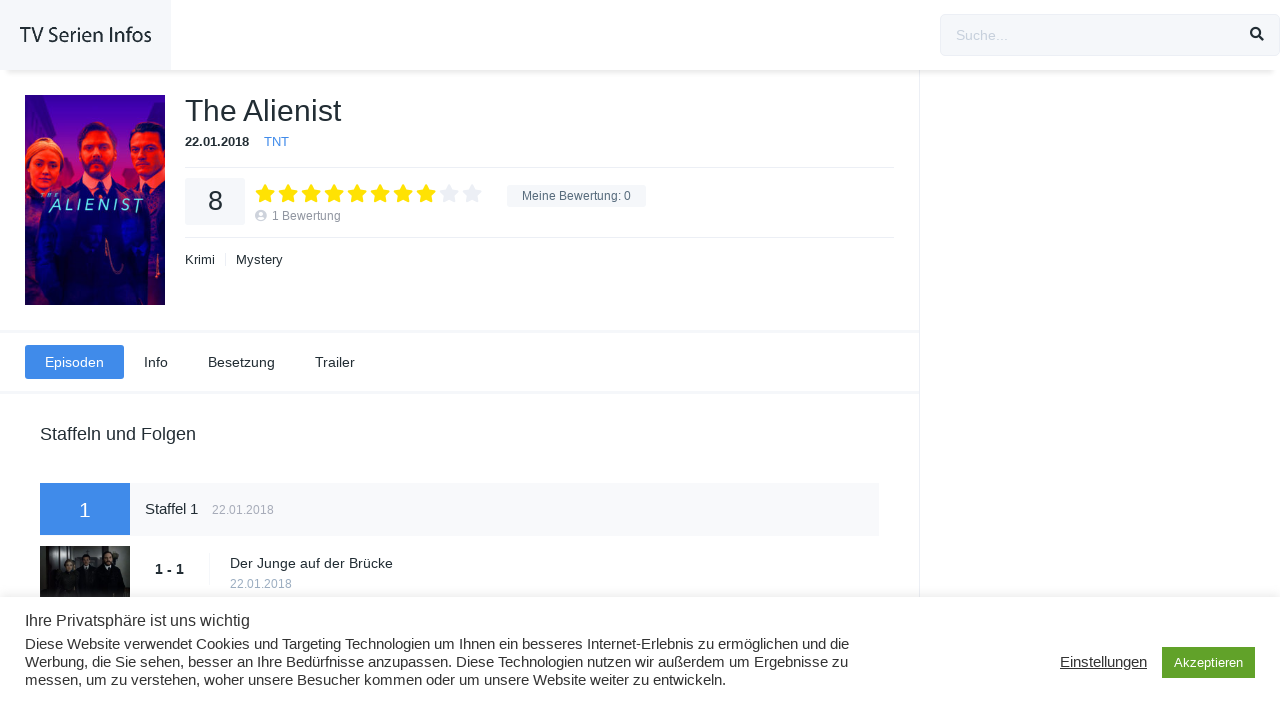

--- FILE ---
content_type: text/html; charset=UTF-8
request_url: http://www.tvsi.de/tvshows/the-alienist/
body_size: 16456
content:
<!DOCTYPE html><html lang="de"><head><meta charset="UTF-8" /><meta name="apple-mobile-web-app-capable" content="yes"><meta name="apple-mobile-web-app-status-bar-style" content="black"><meta name="mobile-web-app-capable" content="yes"><meta name="viewport" content="width=device-width, initial-scale=1, shrink-to-fit=no"><meta name="theme-color" content="#ffffff"><meta property='og:image' content='https://image.tmdb.org/t/p/w780/yVPGTGE98yO9rCI3TUTFIsxf4eh.jpg'/><meta property='og:image' content='https://image.tmdb.org/t/p/w780/fOQdcfo7nF8C5h83gPZqIbf9tM8.jpg'/><meta property='og:image' content='https://image.tmdb.org/t/p/w780/s4W5yTGmicTGCScBzKNssVSGspQ.jpg'/><meta property='og:image' content='https://image.tmdb.org/t/p/w780/zloZWMpy9BCd78t3eTPfGzaxavi.jpg'/><meta property='og:image' content='https://image.tmdb.org/t/p/w780/38PlcFjuXsNi7N6gwULFFc80U9b.jpg'/><meta property='og:image' content='https://image.tmdb.org/t/p/w780/mzTxkl3sq5eoLsH1Dj1m3YGYAXk.jpg'/><meta property='og:image' content='https://image.tmdb.org/t/p/w780/8BpFbWrslAonirfQRHo7DXDXJI7.jpg'/><meta property='og:image' content='https://image.tmdb.org/t/p/w780/emn5c1JllLjXWFnwHes3QLcruPq.jpg'/><meta property='og:image' content='https://image.tmdb.org/t/p/w780/gTl1RqyJKXbyUTeyGhMb2dGWoGl.jpg'/><meta property='og:image' content='https://image.tmdb.org/t/p/w780/81YZ1zzq5dKxRRBpY5c47fJDuQG.jpg'/><title>The Alienist &#8211; TV-Serien Infos</title><meta name='robots' content='max-image-preview:large' /><style>img:is([sizes="auto" i],[sizes^="auto," i]){contain-intrinsic-size:3000px 1500px}</style><link rel='dns-prefetch' href='//fonts.googleapis.com' /><link rel="alternate" type="application/rss+xml" title="TV-Serien Infos &raquo; Feed" href="http://www.tvsi.de/feed/" /><link rel="alternate" type="application/rss+xml" title="TV-Serien Infos &raquo; Kommentar-Feed" href="http://www.tvsi.de/comments/feed/" /><link rel="alternate" type="application/rss+xml" title="TV-Serien Infos &raquo; The Alienist Kommentar-Feed" href="http://www.tvsi.de/tvshows/the-alienist/feed/" /><link rel='stylesheet' id='toolset_bootstrap_4-css' href='http://www.tvsi.de/wp-content/plugins/cred-frontend-editor/vendor/toolset/toolset-common/res/lib/bootstrap4/css/bootstrap.min.css?ver=4.5.3' type='text/css' media='screen' /><link rel='stylesheet' id='wp-block-library-css' href='http://www.tvsi.de/wp-includes/css/dist/block-library/style.min.css?ver=6.8.3' type='text/css' media='all' /><style id='classic-theme-styles-inline-css' type='text/css'>/*! This file is auto-generated */.wp-block-button__link{color:#fff;background-color:#32373c;border-radius:9999px;box-shadow:none;text-decoration:none;padding:calc(.667em + 2px) calc(1.333em + 2px);font-size:1.125em}.wp-block-file__button{background:#32373c;color:#fff;text-decoration:none}</style><link rel='stylesheet' id='mediaelement-css' href='http://www.tvsi.de/wp-includes/js/mediaelement/mediaelementplayer-legacy.min.css?ver=4.2.17' type='text/css' media='all' /><link rel='stylesheet' id='wp-mediaelement-css' href='http://www.tvsi.de/wp-includes/js/mediaelement/wp-mediaelement.min.css?ver=6.8.3' type='text/css' media='all' /><link rel='stylesheet' id='view_editor_gutenberg_frontend_assets-css' href='http://www.tvsi.de/wp-content/plugins/toolset-blocks/public/css/views-frontend.css?ver=3.6.15' type='text/css' media='all' /><style id='view_editor_gutenberg_frontend_assets-inline-css' type='text/css'>.wpv-sort-list-dropdown.wpv-sort-list-dropdown-style-default > span.wpv-sort-list,.wpv-sort-list-dropdown.wpv-sort-list-dropdown-style-default .wpv-sort-list-item{border-color:#cdcdcd}.wpv-sort-list-dropdown.wpv-sort-list-dropdown-style-default .wpv-sort-list-item a{color:#444;background-color:#fff}.wpv-sort-list-dropdown.wpv-sort-list-dropdown-style-default a:hover,.wpv-sort-list-dropdown.wpv-sort-list-dropdown-style-default a:focus{color:#000;background-color:#eee}.wpv-sort-list-dropdown.wpv-sort-list-dropdown-style-default .wpv-sort-list-item.wpv-sort-list-current a{color:#000;background-color:#eee}.wpv-sort-list-dropdown.wpv-sort-list-dropdown-style-default > span.wpv-sort-list,.wpv-sort-list-dropdown.wpv-sort-list-dropdown-style-default .wpv-sort-list-item{border-color:#cdcdcd}.wpv-sort-list-dropdown.wpv-sort-list-dropdown-style-default .wpv-sort-list-item a{color:#444;background-color:#fff}.wpv-sort-list-dropdown.wpv-sort-list-dropdown-style-default a:hover,.wpv-sort-list-dropdown.wpv-sort-list-dropdown-style-default a:focus{color:#000;background-color:#eee}.wpv-sort-list-dropdown.wpv-sort-list-dropdown-style-default .wpv-sort-list-item.wpv-sort-list-current a{color:#000;background-color:#eee}.wpv-sort-list-dropdown.wpv-sort-list-dropdown-style-grey > span.wpv-sort-list,.wpv-sort-list-dropdown.wpv-sort-list-dropdown-style-grey .wpv-sort-list-item{border-color:#cdcdcd}.wpv-sort-list-dropdown.wpv-sort-list-dropdown-style-grey .wpv-sort-list-item a{color:#444;background-color:#eeeeee}.wpv-sort-list-dropdown.wpv-sort-list-dropdown-style-grey a:hover,.wpv-sort-list-dropdown.wpv-sort-list-dropdown-style-grey a:focus{color:#000;background-color:#e5e5e5}.wpv-sort-list-dropdown.wpv-sort-list-dropdown-style-grey .wpv-sort-list-item.wpv-sort-list-current a{color:#000;background-color:#e5e5e5}.wpv-sort-list-dropdown.wpv-sort-list-dropdown-style-default > span.wpv-sort-list,.wpv-sort-list-dropdown.wpv-sort-list-dropdown-style-default .wpv-sort-list-item{border-color:#cdcdcd}.wpv-sort-list-dropdown.wpv-sort-list-dropdown-style-default .wpv-sort-list-item a{color:#444;background-color:#fff}.wpv-sort-list-dropdown.wpv-sort-list-dropdown-style-default a:hover,.wpv-sort-list-dropdown.wpv-sort-list-dropdown-style-default a:focus{color:#000;background-color:#eee}.wpv-sort-list-dropdown.wpv-sort-list-dropdown-style-default .wpv-sort-list-item.wpv-sort-list-current a{color:#000;background-color:#eee}.wpv-sort-list-dropdown.wpv-sort-list-dropdown-style-grey > span.wpv-sort-list,.wpv-sort-list-dropdown.wpv-sort-list-dropdown-style-grey .wpv-sort-list-item{border-color:#cdcdcd}.wpv-sort-list-dropdown.wpv-sort-list-dropdown-style-grey .wpv-sort-list-item a{color:#444;background-color:#eeeeee}.wpv-sort-list-dropdown.wpv-sort-list-dropdown-style-grey a:hover,.wpv-sort-list-dropdown.wpv-sort-list-dropdown-style-grey a:focus{color:#000;background-color:#e5e5e5}.wpv-sort-list-dropdown.wpv-sort-list-dropdown-style-grey .wpv-sort-list-item.wpv-sort-list-current a{color:#000;background-color:#e5e5e5}.wpv-sort-list-dropdown.wpv-sort-list-dropdown-style-blue > span.wpv-sort-list,.wpv-sort-list-dropdown.wpv-sort-list-dropdown-style-blue .wpv-sort-list-item{border-color:#0099cc}.wpv-sort-list-dropdown.wpv-sort-list-dropdown-style-blue .wpv-sort-list-item a{color:#444;background-color:#cbddeb}.wpv-sort-list-dropdown.wpv-sort-list-dropdown-style-blue a:hover,.wpv-sort-list-dropdown.wpv-sort-list-dropdown-style-blue a:focus{color:#000;background-color:#95bedd}.wpv-sort-list-dropdown.wpv-sort-list-dropdown-style-blue .wpv-sort-list-item.wpv-sort-list-current a{color:#000;background-color:#95bedd}</style><style id='global-styles-inline-css' type='text/css'>:root{--wp--preset--aspect-ratio--square:1;--wp--preset--aspect-ratio--4-3:4/3;--wp--preset--aspect-ratio--3-4:3/4;--wp--preset--aspect-ratio--3-2:3/2;--wp--preset--aspect-ratio--2-3:2/3;--wp--preset--aspect-ratio--16-9:16/9;--wp--preset--aspect-ratio--9-16:9/16;--wp--preset--color--black:#000000;--wp--preset--color--cyan-bluish-gray:#abb8c3;--wp--preset--color--white:#ffffff;--wp--preset--color--pale-pink:#f78da7;--wp--preset--color--vivid-red:#cf2e2e;--wp--preset--color--luminous-vivid-orange:#ff6900;--wp--preset--color--luminous-vivid-amber:#fcb900;--wp--preset--color--light-green-cyan:#7bdcb5;--wp--preset--color--vivid-green-cyan:#00d084;--wp--preset--color--pale-cyan-blue:#8ed1fc;--wp--preset--color--vivid-cyan-blue:#0693e3;--wp--preset--color--vivid-purple:#9b51e0;--wp--preset--gradient--vivid-cyan-blue-to-vivid-purple:linear-gradient(135deg,rgba(6,147,227,1) 0%,rgb(155,81,224) 100%);--wp--preset--gradient--light-green-cyan-to-vivid-green-cyan:linear-gradient(135deg,rgb(122,220,180) 0%,rgb(0,208,130) 100%);--wp--preset--gradient--luminous-vivid-amber-to-luminous-vivid-orange:linear-gradient(135deg,rgba(252,185,0,1) 0%,rgba(255,105,0,1) 100%);--wp--preset--gradient--luminous-vivid-orange-to-vivid-red:linear-gradient(135deg,rgba(255,105,0,1) 0%,rgb(207,46,46) 100%);--wp--preset--gradient--very-light-gray-to-cyan-bluish-gray:linear-gradient(135deg,rgb(238,238,238) 0%,rgb(169,184,195) 100%);--wp--preset--gradient--cool-to-warm-spectrum:linear-gradient(135deg,rgb(74,234,220) 0%,rgb(151,120,209) 20%,rgb(207,42,186) 40%,rgb(238,44,130) 60%,rgb(251,105,98) 80%,rgb(254,248,76) 100%);--wp--preset--gradient--blush-light-purple:linear-gradient(135deg,rgb(255,206,236) 0%,rgb(152,150,240) 100%);--wp--preset--gradient--blush-bordeaux:linear-gradient(135deg,rgb(254,205,165) 0%,rgb(254,45,45) 50%,rgb(107,0,62) 100%);--wp--preset--gradient--luminous-dusk:linear-gradient(135deg,rgb(255,203,112) 0%,rgb(199,81,192) 50%,rgb(65,88,208) 100%);--wp--preset--gradient--pale-ocean:linear-gradient(135deg,rgb(255,245,203) 0%,rgb(182,227,212) 50%,rgb(51,167,181) 100%);--wp--preset--gradient--electric-grass:linear-gradient(135deg,rgb(202,248,128) 0%,rgb(113,206,126) 100%);--wp--preset--gradient--midnight:linear-gradient(135deg,rgb(2,3,129) 0%,rgb(40,116,252) 100%);--wp--preset--font-size--small:13px;--wp--preset--font-size--medium:20px;--wp--preset--font-size--large:36px;--wp--preset--font-size--x-large:42px;--wp--preset--spacing--20:0.44rem;--wp--preset--spacing--30:0.67rem;--wp--preset--spacing--40:1rem;--wp--preset--spacing--50:1.5rem;--wp--preset--spacing--60:2.25rem;--wp--preset--spacing--70:3.38rem;--wp--preset--spacing--80:5.06rem;--wp--preset--shadow--natural:6px 6px 9px rgba(0,0,0,0.2);--wp--preset--shadow--deep:12px 12px 50px rgba(0,0,0,0.4);--wp--preset--shadow--sharp:6px 6px 0px rgba(0,0,0,0.2);--wp--preset--shadow--outlined:6px 6px 0px -3px rgba(255,255,255,1),6px 6px rgba(0,0,0,1);--wp--preset--shadow--crisp:6px 6px 0px rgba(0,0,0,1)}:where(.is-layout-flex){gap:0.5em}:where(.is-layout-grid){gap:0.5em}body .is-layout-flex{display:flex}.is-layout-flex{flex-wrap:wrap;align-items:center}.is-layout-flex >:is(*,div){margin:0}body .is-layout-grid{display:grid}.is-layout-grid >:is(*,div){margin:0}:where(.wp-block-columns.is-layout-flex){gap:2em}:where(.wp-block-columns.is-layout-grid){gap:2em}:where(.wp-block-post-template.is-layout-flex){gap:1.25em}:where(.wp-block-post-template.is-layout-grid){gap:1.25em}.has-black-color{color:var(--wp--preset--color--black) !important}.has-cyan-bluish-gray-color{color:var(--wp--preset--color--cyan-bluish-gray) !important}.has-white-color{color:var(--wp--preset--color--white) !important}.has-pale-pink-color{color:var(--wp--preset--color--pale-pink) !important}.has-vivid-red-color{color:var(--wp--preset--color--vivid-red) !important}.has-luminous-vivid-orange-color{color:var(--wp--preset--color--luminous-vivid-orange) !important}.has-luminous-vivid-amber-color{color:var(--wp--preset--color--luminous-vivid-amber) !important}.has-light-green-cyan-color{color:var(--wp--preset--color--light-green-cyan) !important}.has-vivid-green-cyan-color{color:var(--wp--preset--color--vivid-green-cyan) !important}.has-pale-cyan-blue-color{color:var(--wp--preset--color--pale-cyan-blue) !important}.has-vivid-cyan-blue-color{color:var(--wp--preset--color--vivid-cyan-blue) !important}.has-vivid-purple-color{color:var(--wp--preset--color--vivid-purple) !important}.has-black-background-color{background-color:var(--wp--preset--color--black) !important}.has-cyan-bluish-gray-background-color{background-color:var(--wp--preset--color--cyan-bluish-gray) !important}.has-white-background-color{background-color:var(--wp--preset--color--white) !important}.has-pale-pink-background-color{background-color:var(--wp--preset--color--pale-pink) !important}.has-vivid-red-background-color{background-color:var(--wp--preset--color--vivid-red) !important}.has-luminous-vivid-orange-background-color{background-color:var(--wp--preset--color--luminous-vivid-orange) !important}.has-luminous-vivid-amber-background-color{background-color:var(--wp--preset--color--luminous-vivid-amber) !important}.has-light-green-cyan-background-color{background-color:var(--wp--preset--color--light-green-cyan) !important}.has-vivid-green-cyan-background-color{background-color:var(--wp--preset--color--vivid-green-cyan) !important}.has-pale-cyan-blue-background-color{background-color:var(--wp--preset--color--pale-cyan-blue) !important}.has-vivid-cyan-blue-background-color{background-color:var(--wp--preset--color--vivid-cyan-blue) !important}.has-vivid-purple-background-color{background-color:var(--wp--preset--color--vivid-purple) !important}.has-black-border-color{border-color:var(--wp--preset--color--black) !important}.has-cyan-bluish-gray-border-color{border-color:var(--wp--preset--color--cyan-bluish-gray) !important}.has-white-border-color{border-color:var(--wp--preset--color--white) !important}.has-pale-pink-border-color{border-color:var(--wp--preset--color--pale-pink) !important}.has-vivid-red-border-color{border-color:var(--wp--preset--color--vivid-red) !important}.has-luminous-vivid-orange-border-color{border-color:var(--wp--preset--color--luminous-vivid-orange) !important}.has-luminous-vivid-amber-border-color{border-color:var(--wp--preset--color--luminous-vivid-amber) !important}.has-light-green-cyan-border-color{border-color:var(--wp--preset--color--light-green-cyan) !important}.has-vivid-green-cyan-border-color{border-color:var(--wp--preset--color--vivid-green-cyan) !important}.has-pale-cyan-blue-border-color{border-color:var(--wp--preset--color--pale-cyan-blue) !important}.has-vivid-cyan-blue-border-color{border-color:var(--wp--preset--color--vivid-cyan-blue) !important}.has-vivid-purple-border-color{border-color:var(--wp--preset--color--vivid-purple) !important}.has-vivid-cyan-blue-to-vivid-purple-gradient-background{background:var(--wp--preset--gradient--vivid-cyan-blue-to-vivid-purple) !important}.has-light-green-cyan-to-vivid-green-cyan-gradient-background{background:var(--wp--preset--gradient--light-green-cyan-to-vivid-green-cyan) !important}.has-luminous-vivid-amber-to-luminous-vivid-orange-gradient-background{background:var(--wp--preset--gradient--luminous-vivid-amber-to-luminous-vivid-orange) !important}.has-luminous-vivid-orange-to-vivid-red-gradient-background{background:var(--wp--preset--gradient--luminous-vivid-orange-to-vivid-red) !important}.has-very-light-gray-to-cyan-bluish-gray-gradient-background{background:var(--wp--preset--gradient--very-light-gray-to-cyan-bluish-gray) !important}.has-cool-to-warm-spectrum-gradient-background{background:var(--wp--preset--gradient--cool-to-warm-spectrum) !important}.has-blush-light-purple-gradient-background{background:var(--wp--preset--gradient--blush-light-purple) !important}.has-blush-bordeaux-gradient-background{background:var(--wp--preset--gradient--blush-bordeaux) !important}.has-luminous-dusk-gradient-background{background:var(--wp--preset--gradient--luminous-dusk) !important}.has-pale-ocean-gradient-background{background:var(--wp--preset--gradient--pale-ocean) !important}.has-electric-grass-gradient-background{background:var(--wp--preset--gradient--electric-grass) !important}.has-midnight-gradient-background{background:var(--wp--preset--gradient--midnight) !important}.has-small-font-size{font-size:var(--wp--preset--font-size--small) !important}.has-medium-font-size{font-size:var(--wp--preset--font-size--medium) !important}.has-large-font-size{font-size:var(--wp--preset--font-size--large) !important}.has-x-large-font-size{font-size:var(--wp--preset--font-size--x-large) !important}:where(.wp-block-post-template.is-layout-flex){gap:1.25em}:where(.wp-block-post-template.is-layout-grid){gap:1.25em}:where(.wp-block-columns.is-layout-flex){gap:2em}:where(.wp-block-columns.is-layout-grid){gap:2em}:root:where(.wp-block-pullquote){font-size:1.5em;line-height:1.6}</style><link rel='stylesheet' id='cookie-law-info-css' href='http://www.tvsi.de/wp-content/plugins/cookie-law-info/legacy/public/css/cookie-law-info-public.css?ver=3.3.4' type='text/css' media='all' /><link rel='stylesheet' id='cookie-law-info-gdpr-css' href='http://www.tvsi.de/wp-content/plugins/cookie-law-info/legacy/public/css/cookie-law-info-gdpr.css?ver=3.3.4' type='text/css' media='all' /><link rel='stylesheet' id='fontawesome-pro-css' href='http://www.tvsi.de/wp-content/themes/dooplay/assets/fontawesome/css/all.min.css?ver=5.15.1' type='text/css' media='all' /><link rel='stylesheet' id='owl-carousel-css' href='http://www.tvsi.de/wp-content/themes/dooplay/assets/css/front.owl.min.css?ver=2.5.5' type='text/css' media='all' /><link rel='stylesheet' id='google-fonts-css' href='https://fonts.googleapis.com/css?family=Cabin+Condensed%3A300%2C400%2C500%2C700&#038;ver=2.5.5' type='text/css' media='all' /><link rel='stylesheet' id='scrollbar-css' href='http://www.tvsi.de/wp-content/themes/dooplay/assets/css/front.crollbar.min.css?ver=2.5.5' type='text/css' media='all' /><link rel='stylesheet' id='dooplay-css' href='http://www.tvsi.de/wp-content/themes/dooplay/assets/css/front.style.min.css?ver=2.5.5' type='text/css' media='all' /><link rel='stylesheet' id='dooplay-color-scheme-css' href='http://www.tvsi.de/wp-content/themes/dooplay/assets/css/colors.default.min.css?ver=2.5.5' type='text/css' media='all' /><link rel='stylesheet' id='dooplay-responsive-css' href='http://www.tvsi.de/wp-content/themes/dooplay/assets/css/front.mobile.min.css?ver=2.5.5' type='text/css' media='all' /><link rel='stylesheet' id='blueimp-gallery-css' href='http://www.tvsi.de/wp-content/themes/dooplay/assets/css/front.gallery.min.css?ver=2.5.5' type='text/css' media='all' /><link rel='stylesheet' id='toolset-common-css' href='http://www.tvsi.de/wp-content/plugins/cred-frontend-editor/vendor/toolset/toolset-common/res/css/toolset-common.css?ver=4.4.6' type='text/css' media='screen' /><link rel='stylesheet' id='dashicons-css' href='http://www.tvsi.de/wp-includes/css/dashicons.min.css?ver=6.8.3' type='text/css' media='all' /><link rel='stylesheet' id='toolset-select2-css-css' href='http://www.tvsi.de/wp-content/plugins/cred-frontend-editor/vendor/toolset/toolset-common/res/lib/select2/select2.css?ver=6.8.3' type='text/css' media='screen' /><script type="text/javascript" src="http://www.tvsi.de/wp-content/plugins/cred-frontend-editor/vendor/toolset/common-es/public/toolset-common-es-frontend.js?ver=171000" id="toolset-common-es-frontend-js"></script><script type="text/javascript" src="http://www.tvsi.de/wp-includes/js/jquery/jquery.min.js?ver=3.7.1" id="jquery-core-js"></script><script type="text/javascript" src="http://www.tvsi.de/wp-includes/js/jquery/jquery-migrate.min.js?ver=3.4.1" id="jquery-migrate-js"></script><script type="text/javascript" id="cookie-law-info-js-extra">/* <![CDATA[ */var Cli_Data = {"nn_cookie_ids":[],"cookielist":[],"non_necessary_cookies":[],"ccpaEnabled":"","ccpaRegionBased":"","ccpaBarEnabled":"","strictlyEnabled":["necessary","obligatoire"],"ccpaType":"gdpr","js_blocking":"1","custom_integration":"","triggerDomRefresh":"","secure_cookies":""};var cli_cookiebar_settings = {"animate_speed_hide":"500","animate_speed_show":"500","background":"#FFF","border":"#b1a6a6c2","border_on":"","button_1_button_colour":"#61a229","button_1_button_hover":"#4e8221","button_1_link_colour":"#fff","button_1_as_button":"1","button_1_new_win":"","button_2_button_colour":"#333","button_2_button_hover":"#292929","button_2_link_colour":"#444","button_2_as_button":"","button_2_hidebar":"","button_3_button_colour":"#3566bb","button_3_button_hover":"#2a5296","button_3_link_colour":"#fff","button_3_as_button":"1","button_3_new_win":"","button_4_button_colour":"#000","button_4_button_hover":"#000000","button_4_link_colour":"#333333","button_4_as_button":"","button_7_button_colour":"#61a229","button_7_button_hover":"#4e8221","button_7_link_colour":"#fff","button_7_as_button":"1","button_7_new_win":"","font_family":"inherit","header_fix":"","notify_animate_hide":"1","notify_animate_show":"","notify_div_id":"#cookie-law-info-bar","notify_position_horizontal":"right","notify_position_vertical":"bottom","scroll_close":"","scroll_close_reload":"","accept_close_reload":"","reject_close_reload":"","showagain_tab":"","showagain_background":"#fff","showagain_border":"#000","showagain_div_id":"#cookie-law-info-again","showagain_x_position":"100px","text":"#333333","show_once_yn":"","show_once":"10000","logging_on":"","as_popup":"","popup_overlay":"1","bar_heading_text":"Ihre Privatsph\u00e4re ist uns wichtig","cookie_bar_as":"banner","popup_showagain_position":"bottom-right","widget_position":"left"};var log_object = {"ajax_url":"http:\/\/www.tvsi.de\/wp-admin\/admin-ajax.php"};/* ]]> */</script><script type="text/javascript" src="http://www.tvsi.de/wp-content/plugins/cookie-law-info/legacy/public/js/cookie-law-info-public.js?ver=3.3.4" id="cookie-law-info-js"></script><script type="text/javascript" src="http://www.tvsi.de/wp-content/themes/dooplay/assets/js/lib/lazyload.js?ver=2.5.5" id="lazyload-js"></script><script type="text/javascript" src="http://www.tvsi.de/wp-content/themes/dooplay/assets/js/lib/pwsscrollbar.js?ver=2.5.5" id="scrollbar-js"></script><script type="text/javascript" src="http://www.tvsi.de/wp-content/themes/dooplay/assets/js/lib/owlcarousel.js?ver=2.5.5" id="owl-carousel-js"></script><script type="text/javascript" src="http://www.tvsi.de/wp-content/themes/dooplay/assets/js/lib/idtabs.js?ver=2.5.5" id="idTabs-js"></script><script type="text/javascript" src="http://www.tvsi.de/wp-content/themes/dooplay/assets/js/lib/isrepeater.js?ver=2.5.5" id="dtRepeat-js"></script><script type="text/javascript" id="dt_main_ajax-js-extra">/* <![CDATA[ */var dtAjax = {"url":"\/wp-admin\/admin-ajax.php","player_api":"http:\/\/www.tvsi.de\/wp-json\/dooplayer\/v2\/","play_ajaxmd":null,"play_method":"admin_ajax","googlercptc":null,"classitem":"6","loading":"L\u00e4dt ...","afavorites":"Zu Favoriten hinzuf\u00fcgen","rfavorites":"Favoriten entfernen","views":"Aufrufe","remove":"Entfernen","isawit":"gesehen","send":"Daten senden..","updating":"Aktualisieren von Daten.","error":"Fehler","pending":"Pr\u00fcfung ausstehend","ltipe":"Download","sending":"Sende Daten","enabled":"Aktivieren","disabled":"Deaktivieren","trash":"L\u00f6schen","lshared":"Geteilte Links","ladmin":"Ausstehende Links verwalten","sendingrep":"Bitte warten Sie, senden Sie die Daten.","ready":"Fertig","deletelin":"M\u00f6chten Sie diesen Link wirklich l\u00f6schen?"};/* ]]> */</script><script type="text/javascript" src="http://www.tvsi.de/wp-content/themes/dooplay/assets/js/front.ajax.min.js?ver=2.5.5" id="dt_main_ajax-js"></script><script type="text/javascript" src="http://www.tvsi.de/wp-content/themes/dooplay/assets/js/lib/blueimp.js?ver=2.5.5" id="blueimp-gallery-js"></script><script type="text/javascript" src="http://www.tvsi.de/wp-content/themes/dooplay/assets/js/lib/starstruck.raty.js?ver=2.5.5" id="jquery-raty-js"></script><script type="text/javascript" id="starstruck-js-js-extra">/* <![CDATA[ */var ss_l18n = {"enable_movies":"1","enable_tvshows":"1","enable_seasons":"1","enable_episodes":"1","require_login":"","nonce":"60c7e50610","url":"\/wp-admin\/admin-ajax.php"};/* ]]> */</script><script type="text/javascript" src="http://www.tvsi.de/wp-content/themes/dooplay/assets/js/lib/starstruck.js?ver=2.5.5" id="starstruck-js-js"></script><link rel="https://api.w.org/" href="http://www.tvsi.de/wp-json/" /><link rel="alternate" title="JSON" type="application/json" href="http://www.tvsi.de/wp-json/wp/v2/tvshows/74108" /><link rel="EditURI" type="application/rsd+xml" title="RSD" href="http://www.tvsi.de/xmlrpc.php?rsd" /><meta name="generator" content="WordPress 6.8.3" /><link rel="canonical" href="http://www.tvsi.de/tvshows/the-alienist/" /><link rel='shortlink' href='http://www.tvsi.de/?p=74108' /><link rel="alternate" title="oEmbed (JSON)" type="application/json+oembed" href="http://www.tvsi.de/wp-json/oembed/1.0/embed?url=http%3A%2F%2Fwww.tvsi.de%2Ftvshows%2Fthe-alienist%2F" /><link rel="alternate" title="oEmbed (XML)" type="text/xml+oembed" href="http://www.tvsi.de/wp-json/oembed/1.0/embed?url=http%3A%2F%2Fwww.tvsi.de%2Ftvshows%2Fthe-alienist%2F&#038;format=xml" /><script type="text/javascript">jQuery(document).ready(function(a){"false"==dtGonza.mobile&&a(window).load(function(){a(".scrolling").mCustomScrollbar({theme:"minimal-dark",scrollInertia:200,scrollButtons:{enable:!0},callbacks:{onTotalScrollOffset:100,alwaysTriggerOffsets:!1}})})});</script><style type='text/css'>body{font-family:"Cabin+Condensed",sans-serif}body{background-color:#ffffff}header.main .hbox,#contenedor,footer.main .fbox{max-width:1440px}a,.home-blog-post .entry-date .date,.top-imdb-item:hover>.title a,.module .content .items .item .data h3 a:hover,.head-main-nav ul.main-header li:hover>a,.login_box .box a.register{color:#408BEA}.nav_items_module a.btn:hover,.pagination span.current,.w_item_b a:hover>.data .wextra b:before,.comment-respond h3:before,footer.main .fbox .fmenu ul li a:hover{color:#408BEA}header.main .hbox .search form button[type=submit]:hover,.loading,#seasons .se-c .se-a ul.episodios li .episodiotitle a:hover,.sgeneros a:hover,.page_user nav.user ul li a:hover{color:#408BEA}footer.main .fbox .fmenu ul li.current-menu-item a,.posts .meta .autor i,.pag_episodes .item a:hover,a.link_a:hover,ul.smenu li a:hover{color:#408BEA}header.responsive .nav a.active:before,header.responsive .search a.active:before,.dtuser a.clicklogin:hover,.menuresp .menu ul.resp li a:hover,.menuresp .menu ul.resp li ul.sub-menu li a:hover{color:#408BEA}.sl-wrapper a:before,table.account_links tbody td a:hover,.dt_mainmeta nav.genres ul li a:hover{color:#408BEA}.dt_mainmeta nav.genres ul li.current-cat a:before,.dooplay_player .options ul li:hover span.title{color:#408BEA}.head-main-nav ul.main-header li ul.sub-menu li a:hover,form.form-resp-ab button[type=submit]:hover>span,.sidebar aside.widget ul li a:hover{color:#408BEA}header.top_imdb h1.top-imdb-h1 span,article.post .information .meta span.autor,.w_item_c a:hover>.rating i,span.comment-author-link,.pagination a:hover{color:#408BEA}.letter_home ul.glossary li a:hover,.letter_home ul.glossary li a.active,.user_control a.in-list{color:#408BEA}.headitems a#dooplay_signout:hover,.login_box .box a#c_loginbox:hover{color:#408BEA}.report_modal .box .form form fieldset label:hover > span.title{color:#408BEA}.linktabs ul li a.selected,ul.smenu li a.selected,a.liked,.module .content header span a.see-all,.page_user nav.user ul li a.selected,.dt_mainmeta nav.releases ul li a:hover{background:#408BEA}a.see_all,p.form-submit input[type=submit]:hover,.report-video-form fieldset input[type=submit],a.mtoc,.contact .wrapper fieldset input[type=submit],span.item_type,a.main{background:#408BEA}.post-comments .comment-reply-link:hover,#seasons .se-c .se-q span.se-o,#edit_link .box .form_edit .cerrar a:hover{background:#408BEA}.user_edit_control ul li a.selected,form.update_profile fieldset input[type=submit],.page_user .content .paged a.load_more:hover,#edit_link .box .form_edit fieldset input[type="submit"]{background:#408BEA}.login_box .box input[type="submit"],.form_post_lik .control .left a.add_row:hover,.form_post_lik .table table tbody tr td a.remove_row:hover,.form_post_lik .control .right input[type="submit"]{background:#408BEA}#dt_contenedor{background-color:#ffffff}.plyr input[type=range]::-ms-fill-lower{background:#408BEA}.menuresp .menu .user a.ctgs,.menuresp .menu .user .logout a:hover{background:#408BEA}.plyr input[type=range]:active::-webkit-slider-thumb{background:#408BEA}.plyr input[type=range]:active::-moz-range-thumb{background:#408BEA}.plyr input[type=range]:active::-ms-thumb{background:#408BEA}.tagcloud a:hover,ul.abc li a:hover,ul.abc li a.select,{background:#408BEA}.featu{background:#00be08}.report_modal .box .form form fieldset input[type=submit]{background-color:#408BEA}.contact .wrapper fieldset input[type=text]:focus,.contact .wrapper fieldset textarea:focus,header.main .hbox .dt_user ul li ul li:hover > a,.login_box .box a.register{border-color:#408BEA}.module .content header h1{border-color:#408BEA}.module .content header h2{border-color:#408BEA}a.see_all{border-color:#408BEA}.top-imdb-list h3{border-color:#408BEA}.user_edit_control ul li a.selected:before{border-top-color:#408BEA}</style> <script> window.addEventListener("load",function(){ var c={script:false,link:false}; function ls(s) { if(!['script','link'].includes(s)||c[s]){return;}c[s]=true; var d=document,f=d.getElementsByTagName(s)[0],j=d.createElement(s); if(s==='script'){j.async=true;j.src='http://www.tvsi.de/wp-content/plugins/toolset-blocks/vendor/toolset/blocks/public/js/frontend.js?v=1.6.11';}else{ j.rel='stylesheet';j.href='http://www.tvsi.de/wp-content/plugins/toolset-blocks/vendor/toolset/blocks/public/css/style.css?v=1.6.11';} f.parentNode.insertBefore(j, f); }; function ex(){ls('script');ls('link')} window.addEventListener("scroll", ex, {once: true}); if (('IntersectionObserver' in window) && ('IntersectionObserverEntry' in window) && ('intersectionRatio' in window.IntersectionObserverEntry.prototype)) { var i = 0, fb = document.querySelectorAll("[class^='tb-']"), o = new IntersectionObserver(es => { es.forEach(e => { o.unobserve(e.target); if (e.intersectionRatio > 0) { ex();o.disconnect();}else{ i++;if(fb.length>i){o.observe(fb[i])}} }) }); if (fb.length) { o.observe(fb[i]) } } }) </script><noscript><link rel="stylesheet" href="http://www.tvsi.de/wp-content/plugins/toolset-blocks/vendor/toolset/blocks/public/css/style.css"></noscript><style type="text/css">#wpadminbar,#wpadminbar .menupop .ab-sub-wrapper,.ab-sub-secondary,#wpadminbar .quicklinks .menupop ul.ab-sub-secondary,#wpadminbar .quicklinks .menupop ul.ab-sub-secondary .ab-submenu{background:#fff}#wpadminbar a.ab-item,#wpadminbar>#wp-toolbar span.ab-label,#wpadminbar>#wp-toolbar span.noticon,#wpadminbar .ab-icon:before,#wpadminbar .ab-item:before{color:#94979B}#wpadminbar .quicklinks .menupop ul li a,#wpadminbar .quicklinks .menupop ul li a strong,#wpadminbar .quicklinks .menupop.hover ul li a,#wpadminbar.nojs .quicklinks .menupop:hover ul li a{color:#94979B;font-size:13px !important}#wpadminbar .ab-top-menu>li.hover>.ab-item,#wpadminbar.nojq .quicklinks .ab-top-menu>li>.ab-item:focus,#wpadminbar:not(.mobile) .ab-top-menu>li:hover>.ab-item,#wpadminbar:not(.mobile) .ab-top-menu>li>.ab-item:focus{background:#f4f4f4;color:#474747}#wpadminbar:not(.mobile)>#wp-toolbar a:focus span.ab-label,#wpadminbar:not(.mobile)>#wp-toolbar li:hover span.ab-label,#wpadminbar>#wp-toolbar li.hover span.ab-label,#wpadminbar.mobile .quicklinks .hover .ab-icon:before,#wpadminbar.mobile .quicklinks .hover .ab-item:before,#wpadminbar .quicklinks .menupop .ab-sub-secondary>li .ab-item:focus a,#wpadminbar .quicklinks .menupop .ab-sub-secondary>li>a:hover{color:#474747}#wpadminbar .quicklinks .ab-sub-wrapper .menupop.hover>a,#wpadminbar .quicklinks .menupop ul li a:focus,#wpadminbar .quicklinks .menupop ul li a:focus strong,#wpadminbar .quicklinks .menupop ul li a:hover,#wpadminbar .quicklinks .menupop ul li a:hover strong,#wpadminbar .quicklinks .menupop.hover ul li a:focus,#wpadminbar .quicklinks .menupop.hover ul li a:hover,#wpadminbar li #adminbarsearch.adminbar-focused:before,#wpadminbar li .ab-item:focus:before,#wpadminbar li a:focus .ab-icon:before,#wpadminbar li.hover .ab-icon:before,#wpadminbar li.hover .ab-item:before,#wpadminbar li:hover #adminbarsearch:before,#wpadminbar li:hover .ab-icon:before,#wpadminbar li:hover .ab-item:before,#wpadminbar.nojs .quicklinks .menupop:hover ul li a:focus,#wpadminbar.nojs .quicklinks .menupop:hover ul li a:hover,#wpadminbar .quicklinks .ab-sub-wrapper .menupop.hover>a .blavatar,#wpadminbar .quicklinks li a:focus .blavatar,#wpadminbar .quicklinks li a:hover .blavatar{color:#474747}#wpadminbar .menupop .ab-sub-wrapper,#wpadminbar .shortlink-input{background:#f4f4f4}#wpadminbar .ab-submenu .ab-item,#wpadminbar .quicklinks .menupop ul.ab-submenu li a,#wpadminbar .quicklinks .menupop ul.ab-submenu li a.ab-item{color:#666666}#wpadminbar .ab-submenu .ab-item:hover,#wpadminbar .quicklinks .menupop ul.ab-submenu li a:hover,#wpadminbar .quicklinks .menupop ul.ab-submenu li a.ab-item:hover{color:#333333}.quicklinks li.wpshapere_site_title a{outline:none;border:none}.quicklinks li.wpshapere_site_title{width:180px !important;margin-top:-px !important;margin-top:px !important}.quicklinks li.wpshapere_site_title a{outline:none;border:none}.quicklinks li.wpshapere_site_title a,.quicklinks li.wpshapere_site_title a:hover,.quicklinks li.wpshapere_site_title a:focus{background-size:contain!important}</style></head><body class="wp-singular tvshows-template-default single single-tvshows postid-74108 wp-theme-dooplay"><div id="dt_contenedor"><header id="header" class="main"><div class="hbox"><div class="fix-hidden"><div class="logo"><a href="http://www.tvsi.de"><img src='http://www.tvsi.de/wp-content/uploads/2023/10/dooplay_logo_dark-tvsi.png' alt='TV-Serien Infos'/></a></div><div class="head-main-nav"></div><div class="headitems "><div id="advc-menu" class="search"><form method="get" id="searchform" action="http://www.tvsi.de"><input type="text" placeholder="Suche..." name="s" id="s" value="" autocomplete="off"><button class="search-button" type="submit"><span class="fas fa-search"></span></button></form></div><!-- end search --><!-- end dt_user --></div></div><div class="live-search ltr"></div></div></header><div class="fixheadresp"><header class="responsive"><div class="nav"><a class="aresp nav-resp"></a></div><div class="search"><a class="aresp search-resp"></a></div><div class="logo"> <a href="http://www.tvsi.de/"><img src='http://www.tvsi.de/wp-content/uploads/2023/10/dooplay_logo_dark-tvsi.png' alt='TV-Serien Infos'/></a> </div></header><div class="search_responsive"><form method="get" id="form-search-resp" class="form-resp-ab" action="http://www.tvsi.de"><input type="text" placeholder="Suche..." name="s" id="ms" value="" autocomplete="off"><button type="submit" class="search-button"><span class="fas fa-search"></span></button></form><div class="live-search"></div></div><div id="arch-menu" class="menuresp"><div class="menu"></div></div></div><div id="contenedor"><div class="login_box"> <div class="box"> <a id="c_loginbox"><i class="fas fa-times"></i></a> <h3>Bei Ihrem Konto anmelden</h3> <form method="post" id="dooplay_login_user"> <fieldset class="user"><input type="text" name="log" placeholder="Benutzername"></fieldset> <fieldset class="password"><input type="password" name="pwd" placeholder="Passwort *"></fieldset> <label><input name="rmb" type="checkbox" id="rememberme" value="forever" checked> An mich erinnern</label> <fieldset class="submit"><input id="dooplay_login_btn" data-btntext="Einloggen" type="submit" value="Einloggen"></fieldset> <a class="register" href="http://www.tvsi.de/account/?action=sign-in">Neuen Account registrieren</a> <label><a class="pteks" href="http://www.tvsi.de/wp-login.php?action=lostpassword">Passwort vergessen?</a></label> <input type="hidden" name="red" value="http://www.tvsi.de/tvshows/the-alienist/"> <input type="hidden" name="action" value="dooplay_login"> </form> </div></div><!-- Start Single POST --><div id="single" class="dtsingle" itemscope itemtype="http://schema.org/TVSeries"> <!-- Start Post --> <div class="content right"> <!-- Views Counter --> <!-- Head Show Info --> <div class="sheader"> <div class="poster"> <img itemprop="image" src="http://www.tvsi.de/wp-content/uploads/2020/12/zUd4RPbfHuB1zIG2iNI5bdZcQo3-200x300.jpg" alt="The Alienist"> </div> <div class="data"> <h1>The Alienist</h1> <div class="extra"> <span class="date" itemprop="dateCreated">22.01.2018</span> <span><a href="http://www.tvsi.de/network/tnt/" rel="tag">TNT</a></span> </div> <div class="starstruck-ptype" style=""><div><meta itemprop="name" content="The Alienist"><div itemscope class="starstruck-wrap" itemprop="aggregateRating" itemtype="http://schema.org/AggregateRating"><meta itemprop="bestRating" content="10"/><meta itemprop="worstRating" content="1"/><div class="dt_rating_data"><div class="starstruck starstruck-main " data-id="74108" data-rating="8" data-type="post"></div><section class="nope starstruck-rating-wrap">Meine Bewertung: <span class="rating-yours">0</span></section><div class="starstruck-rating"><span class="dt_rating_vgs" itemprop="ratingValue">8</span><i class="fas fa-user-circle"></i> <span class="rating-count" itemprop="ratingCount">1</span> <span class="rating-text">Bewertung</span></div></div></div></div></div> <div class="sgeneros"> <a href="http://www.tvsi.de/genre/krimi/" rel="tag">Krimi</a><a href="http://www.tvsi.de/genre/mystery/" rel="tag">Mystery</a> </div> </div> </div> <!-- Show Tab single --> <div class="single_tabs"> <ul id="section" class="smenu idTabs"> <li><a href="#episodes">Episoden</a></li> <li><a href="#info">Info</a></li> <li><a href="#cast">Besetzung</a></li> <li><a href="#trailer">Trailer</a></li> </ul> </div> <!-- Single Post Ad --> <!-- Seasons and Episodes List --> <div id='episodes' class='sbox fixidtab'><h2>Staffeln und Folgen</h2><div id='serie_contenido'><div id='seasons'><div class='se-c'><div class='se-q'><span class='se-t se-o'>1</span><span class='title'>Staffel 1 <i>22.01.2018</i></span></div><div class='se-a' style="display:block"><ul class='episodios'><li class='mark-1'><div class='imagen'><img src='http://www.tvsi.de/wp-content/uploads/2020/12/lD3cqry7TFC4xZSwEi6zWqgo66b-300x170.jpg'></div><div class='numerando'>1 - 1</div><div class='episodiotitle'><a href='http://www.tvsi.de/episodes/the-alienist-1x1/'>Der Junge auf der Brücke</a> <span class='date'>22.01.2018</span></div></li><li class='mark-2'><div class='imagen'><img src='http://www.tvsi.de/wp-content/uploads/2020/12/44qFps1DZpMybXgw6d2FgBZD9Be-300x170.jpg'></div><div class='numerando'>1 - 2</div><div class='episodiotitle'><a href='http://www.tvsi.de/episodes/the-alienist-1x2/'>Fruchtbare Partnerschaft</a> <span class='date'>29.01.2018</span></div></li><li class='mark-3'><div class='imagen'><img src='http://www.tvsi.de/wp-content/uploads/2020/12/bBhw3wzm3Ucz7Lyek9o5WyEobB8-300x170.jpg'></div><div class='numerando'>1 - 3</div><div class='episodiotitle'><a href='http://www.tvsi.de/episodes/the-alienist-1x3/'>Silbernes Lächeln</a> <span class='date'>05.02.2018</span></div></li><li class='mark-4'><div class='imagen'><img src='http://www.tvsi.de/wp-content/uploads/2020/12/waRMzXDDSnEUIZEbZmA0uMcDLZ-300x170.jpg'></div><div class='numerando'>1 - 4</div><div class='episodiotitle'><a href='http://www.tvsi.de/episodes/the-alienist-1x4/'>Blutige Gedanken</a> <span class='date'>12.02.2018</span></div></li><li class='mark-5'><div class='imagen'><img src='http://www.tvsi.de/wp-content/uploads/2020/12/qvLm8kZN3qNkyvHDjtUacIZaQoH-300x170.jpg'></div><div class='numerando'>1 - 5</div><div class='episodiotitle'><a href='http://www.tvsi.de/episodes/the-alienist-1x5/'>Die Lehre des Hildebrandt Glanzstar</a> <span class='date'>19.02.2018</span></div></li><li class='mark-6'><div class='imagen'><img src='http://www.tvsi.de/wp-content/uploads/2020/12/UnXd1a7RH1k85lGIZxJ0p60jo5-300x170.jpg'></div><div class='numerando'>1 - 6</div><div class='episodiotitle'><a href='http://www.tvsi.de/episodes/the-alienist-1x6/'>Christi Himmelfahrt</a> <span class='date'>26.02.2018</span></div></li><li class='mark-7'><div class='imagen'><img src='http://www.tvsi.de/wp-content/uploads/2020/12/8a3XDKfEh3wcuJEt3oXIulQNxAn-300x170.jpg'></div><div class='numerando'>1 - 7</div><div class='episodiotitle'><a href='http://www.tvsi.de/episodes/the-alienist-1x7/'>Viele heilige Männer</a> <span class='date'>05.03.2018</span></div></li><li class='mark-8'><div class='imagen'><img src='http://www.tvsi.de/wp-content/uploads/2020/12/18T2KpBcPSHUgFQ2l3ouoRn6GP4-300x170.jpg'></div><div class='numerando'>1 - 8</div><div class='episodiotitle'><a href='http://www.tvsi.de/episodes/the-alienist-1x8/'>Psychopathia Sexualis</a> <span class='date'>12.03.2018</span></div></li><li class='mark-9'><div class='imagen'><img src='http://www.tvsi.de/wp-content/uploads/2020/12/j7hMIiVbyRAdHVrdwsP3WFRia6S-300x170.jpg'></div><div class='numerando'>1 - 9</div><div class='episodiotitle'><a href='http://www.tvsi.de/episodes/the-alienist-1x9/'>Requiem</a> <span class='date'>19.03.2018</span></div></li><li class='mark-10'><div class='imagen'><img src='http://www.tvsi.de/wp-content/uploads/2020/12/mIXBstXtBr2XdwMqGZQdsgFsSmD-300x170.jpg'></div><div class='numerando'>1 - 10</div><div class='episodiotitle'><a href='http://www.tvsi.de/episodes/the-alienist-1x10/'>Das Schloss im Himmel</a> <span class='date'>26.03.2018</span></div></li></ul></div></div><div class='se-c'><div class='se-q'><span class='se-t'>2</span><span class='title'>Staffel 2 <i>19.07.2020</i></span></div><div class='se-a'><ul class='episodios'><li class='mark-1'><div class='imagen'><img src='http://www.tvsi.de/wp-content/uploads/2020/12/yEbnKID2rfT0MlGK0xL87nzlzhR-300x170.jpg'></div><div class='numerando'>2 - 1</div><div class='episodiotitle'><a href='http://www.tvsi.de/episodes/the-alienist-2x1/'>Aus dem Munde der Unmündigen</a> <span class='date'>19.07.2020</span></div></li><li class='mark-2'><div class='imagen'><img src='http://www.tvsi.de/wp-content/uploads/2020/12/wA971kUNqTkSyyf2aBHw3e3vPB1-300x170.jpg'></div><div class='numerando'>2 - 2</div><div class='episodiotitle'><a href='http://www.tvsi.de/episodes/the-alienist-2x2/'>Etwas Böses</a> <span class='date'>19.07.2020</span></div></li><li class='mark-3'><div class='imagen'><img src='http://www.tvsi.de/wp-content/uploads/2020/12/fctykcI70SQZ4S4VKGtvhsH4wRi-300x170.jpg'></div><div class='numerando'>2 - 3</div><div class='episodiotitle'><a href='http://www.tvsi.de/episodes/the-alienist-2x3/'>Labyrinth</a> <span class='date'>26.07.2020</span></div></li><li class='mark-4'><div class='imagen'><img src='http://www.tvsi.de/wp-content/uploads/2020/12/yomIwIanChKDqrbLmULl6fb2RO0-300x170.jpg'></div><div class='numerando'>2 - 4</div><div class='episodiotitle'><a href='http://www.tvsi.de/episodes/the-alienist-2x4/'>Goldener Käfig</a> <span class='date'>26.07.2020</span></div></li><li class='mark-5'><div class='imagen'><img src='http://www.tvsi.de/wp-content/uploads/2020/12/rXRIzWNB9QSfh30hoZ2xWCxtszn-300x170.jpg'></div><div class='numerando'>2 - 5</div><div class='episodiotitle'><a href='http://www.tvsi.de/episodes/the-alienist-2x5/'>Im Bauch des Ungeheuers</a> <span class='date'>02.08.2020</span></div></li><li class='mark-6'><div class='imagen'><img src='http://www.tvsi.de/wp-content/uploads/2020/12/qKhMlpTGwLrEFN1yFprLWcvDwl4-300x170.jpg'></div><div class='numerando'>2 - 6</div><div class='episodiotitle'><a href='http://www.tvsi.de/episodes/the-alienist-2x6/'>Memento mori</a> <span class='date'>02.08.2020</span></div></li><li class='mark-7'><div class='imagen'><img src='http://www.tvsi.de/wp-content/uploads/2020/12/ssecqpCpYE73yVmI8olwJsS7UWI-300x170.jpg'></div><div class='numerando'>2 - 7</div><div class='episodiotitle'><a href='http://www.tvsi.de/episodes/the-alienist-2x7/'>Letzte Abfahrt nach Brooklyn</a> <span class='date'>09.08.2020</span></div></li><li class='mark-8'><div class='imagen'><img src='http://www.tvsi.de/wp-content/uploads/2020/12/w5gSDukXfSqokIfrg5IDoxGkFlH-300x170.jpg'></div><div class='numerando'>2 - 8</div><div class='episodiotitle'><a href='http://www.tvsi.de/episodes/the-alienist-2x8/'>Bessere Engel</a> <span class='date'>09.08.2020</span></div></li></ul></div></div></div></div></div> <!-- Show Cast --> <div id="cast" class="sbox fixidtab"> <h2>Schöpfer</h2> <div class="persons"> <div class="person"><div class="img"><a href="http://www.tvsi.de/creator/cary-joji-fukunaga/"><img alt="Cary Joji Fukunaga" src="https://image.tmdb.org/t/p/w92/qhrtYCUM2NEaqVP3oB7vqkOTpx0.jpg" /></a></div><div class="data"><div class="name"><a href="http://www.tvsi.de/creator/cary-joji-fukunaga/">Cary Joji Fukunaga</a></div><div class="caracter">Schöpfer</div></div></div> </div> <h2>Besetzung</h2> <div class="persons"> <div class="person" itemprop="actor" itemscope itemtype="http://schema.org/Person"><meta itemprop="name" content="Daniel Brühl"><div class="img"><a href="http://www.tvsi.de/cast/daniel-bruehl/"><img alt="Daniel Brühl isLaszlo Kreizler" src="https://image.tmdb.org/t/p/w92/3YlmTfiy5qZXkrdKGjaM1uMjGKP.jpg"/></a></div><div class="data"><div class="name"><a itemprop="url" href="http://www.tvsi.de/cast/daniel-bruehl/">Daniel Brühl</a></div><div class="caracter">Laszlo Kreizler</div></div></div><div class="person" itemprop="actor" itemscope itemtype="http://schema.org/Person"><meta itemprop="name" content="Luke Evans"><div class="img"><a href="http://www.tvsi.de/cast/luke-evans/"><img alt="Luke Evans isJohn Moore" src="https://image.tmdb.org/t/p/w92/qUkYJcrDc4M0LHNYASs30luFvw0.jpg"/></a></div><div class="data"><div class="name"><a itemprop="url" href="http://www.tvsi.de/cast/luke-evans/">Luke Evans</a></div><div class="caracter">John Moore</div></div></div><div class="person" itemprop="actor" itemscope itemtype="http://schema.org/Person"><meta itemprop="name" content="Dakota Fanning"><div class="img"><a href="http://www.tvsi.de/cast/dakota-fanning/"><img alt="Dakota Fanning isSara Howard" src="https://image.tmdb.org/t/p/w92/6bNiiHnZZfA7YYIxO5FszvNFBlI.jpg"/></a></div><div class="data"><div class="name"><a itemprop="url" href="http://www.tvsi.de/cast/dakota-fanning/">Dakota Fanning</a></div><div class="caracter">Sara Howard</div></div></div><div class="person" itemprop="actor" itemscope itemtype="http://schema.org/Person"><meta itemprop="name" content="Matthew Shear"><div class="img"><a href="http://www.tvsi.de/cast/matthew-shear/"><img alt="Matthew Shear isLucius Isaacson" src="https://image.tmdb.org/t/p/w92/7BsnupbG1Bjj4w3N3Qhyci1TfAk.jpg"/></a></div><div class="data"><div class="name"><a itemprop="url" href="http://www.tvsi.de/cast/matthew-shear/">Matthew Shear</a></div><div class="caracter">Lucius Isaacson</div></div></div><div class="person" itemprop="actor" itemscope itemtype="http://schema.org/Person"><meta itemprop="name" content="Douglas Smith"><div class="img"><a href="http://www.tvsi.de/cast/douglas-smith/"><img alt="Douglas Smith isMarcus Isaacson" src="https://image.tmdb.org/t/p/w92/rHZPWNxjIrpiHQnEOttscjTVvnm.jpg"/></a></div><div class="data"><div class="name"><a itemprop="url" href="http://www.tvsi.de/cast/douglas-smith/">Douglas Smith</a></div><div class="caracter">Marcus Isaacson</div></div></div><div class="person" itemprop="actor" itemscope itemtype="http://schema.org/Person"><meta itemprop="name" content="Robert Wisdom"><div class="img"><a href="http://www.tvsi.de/cast/robert-wisdom/"><img alt="Robert Wisdom isCyrus Montrose" src="https://image.tmdb.org/t/p/w92/5fd8CwnL2YpWyq2G9WooejgnKiX.jpg"/></a></div><div class="data"><div class="name"><a itemprop="url" href="http://www.tvsi.de/cast/robert-wisdom/">Robert Wisdom</a></div><div class="caracter">Cyrus Montrose</div></div></div><div class="person" itemprop="actor" itemscope itemtype="http://schema.org/Person"><meta itemprop="name" content="Rosy McEwen"><div class="img"><a href="http://www.tvsi.de/cast/rosy-mcewen/"><img alt="Rosy McEwen isLibby Hatch" src="http://www.tvsi.de/wp-content/themes/dooplay/assets/img/no/cast.png"/></a></div><div class="data"><div class="name"><a itemprop="url" href="http://www.tvsi.de/cast/rosy-mcewen/">Rosy McEwen</a></div><div class="caracter">Libby Hatch</div></div></div><div class="person" itemprop="actor" itemscope itemtype="http://schema.org/Person"><meta itemprop="name" content="Melanie Field"><div class="img"><a href="http://www.tvsi.de/cast/melanie-field/"><img alt="Melanie Field isBitsy Sussman" src="https://image.tmdb.org/t/p/w92/hxk6YoJihoGhr1j1hjAUBubrrog.jpg"/></a></div><div class="data"><div class="name"><a itemprop="url" href="http://www.tvsi.de/cast/melanie-field/">Melanie Field</a></div><div class="caracter">Bitsy Sussman</div></div></div> </div> </div> <!-- Show Trailer --> <div id="trailer" class="sbox fixidtab"> <h2>Videoclip</h2> <div class="videobox"> <div class="embed"> <iframe class="rptss" src="https://www.youtube.com/embed/YtzgFRBvRy8?autoplay=0&autohide=1" frameborder="0" allow="autoplay; encrypted-media" allowfullscreen></iframe> </div> </div> </div> <!-- Show Information --> <div id="info" class="sbox fixidtab"> <h2>Zusammenfassung</h2> <div class="wp-content"> <p>In New York fallen im Jahr 1896 junge, männliche Prostituierte einer grausamen Mordserie zum Opfer. Der Polizeichef betraut heimlich den Kriminalpsychologen Dr. Laszlo Kreizler und den Reporter John Moore mit den Ermittlungen.</p> <div id='dt_galery' class='galeria'><div class='g-item'><a href='https://image.tmdb.org/t/p/original/yVPGTGE98yO9rCI3TUTFIsxf4eh.jpg' title='The Alienist'><img src='https://image.tmdb.org/t/p/w300/yVPGTGE98yO9rCI3TUTFIsxf4eh.jpg' alt='The Alienist'></a></div><div class='g-item'><a href='https://image.tmdb.org/t/p/original/fOQdcfo7nF8C5h83gPZqIbf9tM8.jpg' title='The Alienist'><img src='https://image.tmdb.org/t/p/w300/fOQdcfo7nF8C5h83gPZqIbf9tM8.jpg' alt='The Alienist'></a></div><div class='g-item'><a href='https://image.tmdb.org/t/p/original/s4W5yTGmicTGCScBzKNssVSGspQ.jpg' title='The Alienist'><img src='https://image.tmdb.org/t/p/w300/s4W5yTGmicTGCScBzKNssVSGspQ.jpg' alt='The Alienist'></a></div><div class='g-item'><a href='https://image.tmdb.org/t/p/original/zloZWMpy9BCd78t3eTPfGzaxavi.jpg' title='The Alienist'><img src='https://image.tmdb.org/t/p/w300/zloZWMpy9BCd78t3eTPfGzaxavi.jpg' alt='The Alienist'></a></div><div class='g-item'><a href='https://image.tmdb.org/t/p/original/38PlcFjuXsNi7N6gwULFFc80U9b.jpg' title='The Alienist'><img src='https://image.tmdb.org/t/p/w300/38PlcFjuXsNi7N6gwULFFc80U9b.jpg' alt='The Alienist'></a></div><div class='g-item'><a href='https://image.tmdb.org/t/p/original/mzTxkl3sq5eoLsH1Dj1m3YGYAXk.jpg' title='The Alienist'><img src='https://image.tmdb.org/t/p/w300/mzTxkl3sq5eoLsH1Dj1m3YGYAXk.jpg' alt='The Alienist'></a></div><div class='g-item'><a href='https://image.tmdb.org/t/p/original/8BpFbWrslAonirfQRHo7DXDXJI7.jpg' title='The Alienist'><img src='https://image.tmdb.org/t/p/w300/8BpFbWrslAonirfQRHo7DXDXJI7.jpg' alt='The Alienist'></a></div><div class='g-item'><a href='https://image.tmdb.org/t/p/original/emn5c1JllLjXWFnwHes3QLcruPq.jpg' title='The Alienist'><img src='https://image.tmdb.org/t/p/w300/emn5c1JllLjXWFnwHes3QLcruPq.jpg' alt='The Alienist'></a></div><div class='g-item'><a href='https://image.tmdb.org/t/p/original/gTl1RqyJKXbyUTeyGhMb2dGWoGl.jpg' title='The Alienist'><img src='https://image.tmdb.org/t/p/w300/gTl1RqyJKXbyUTeyGhMb2dGWoGl.jpg' alt='The Alienist'></a></div><div class='g-item'><a href='https://image.tmdb.org/t/p/original/81YZ1zzq5dKxRRBpY5c47fJDuQG.jpg' title='The Alienist'><img src='https://image.tmdb.org/t/p/w300/81YZ1zzq5dKxRRBpY5c47fJDuQG.jpg' alt='The Alienist'></a></div></div> </div> <div class="custom_fields"> <b class="variante">Originaltitel</b> <span class="valor">The Alienist</span> </div> <div class="custom_fields"> <b class="variante">TMDb-Bewertung</b> <span class="valor"> <b id="repimdb"><strong>7.6</strong> 520 Stimmen</b> </span> </div> <div class="custom_fields"> <b class="variante">Erstausstrahlung</b> <span class="valor">22.01.2018</span> </div> <div class="custom_fields"> <b class="variante">Letzte Ausstrahlung</b> <span class="valor">09.08.2020</span> </div> <div class="custom_fields"> <b class="variante">Staffeln</b> <span class="valor">2</span> </div> <div class="custom_fields"> <b class="variante">Episoden</b> <span class="valor">18</span> </div> <div class="custom_fields"> <b class="variante">Laufzeit</b> <span class="valor">48 Minuten </span> </div> </div> <!-- Show Social Links --> <div class='sbox'><div class='dt_social_single'><span>Geteilt<b id='social_count'>0</b></span><a data-id='74108' rel='nofollow' href='javascript: void(0);' onclick='window.open("https://facebook.com/sharer.php?u=http://www.tvsi.de/tvshows/the-alienist/","facebook","toolbar=0, status=0, width=650, height=450")' class='facebook dt_social'><i class='fab fa-facebook-f'></i> <b>Facebook</b></a><a data-id='74108' rel='nofollow' href='javascript: void(0);' onclick='window.open("https://twitter.com/intent/tweet?text=The Alienist&url=http://www.tvsi.de/tvshows/the-alienist/","twitter","toolbar=0, status=0, width=650, height=450")' data-rurl='http://www.tvsi.de/tvshows/the-alienist/' class='twitter dt_social'><i class='fab fa-twitter'></i> <b>Twitter</b></a><a data-id='74108' rel='nofollow' href='javascript: void(0);' onclick='window.open("https://pinterest.com/pin/create/button/?url=http://www.tvsi.de/tvshows/the-alienist/&media=https://image.tmdb.org/t/p/w500/gTl1RqyJKXbyUTeyGhMb2dGWoGl.jpg&description=The Alienist","pinterest","toolbar=0, status=0, width=650, height=450")' class='pinterest dt_social'><i class='fab fa-pinterest-p'></i></a><a data-id='74108' rel='nofollow' href='whatsapp://send?text=The Alienist%20-%20http://www.tvsi.de/tvshows/the-alienist/' class='whatsapp dt_social'><i class='fab fa-whatsapp'></i></a></div></div> <!-- Show Related content --> <div class="sbox srelacionados"><h2>Ähnliche Titel</h2><div id="single_relacionados"><article><a href="http://www.tvsi.de/tvshows/alias-grace/"><img src="http://www.tvsi.de/wp-content/uploads/2021/01/m6ChYjCPMpzAPzR7jm0omLbu9hS-185x278.jpg" alt="Alias Grace" /></a></article><article><a href="http://www.tvsi.de/tvshows/get-shorty/"><img src="http://www.tvsi.de/wp-content/uploads/2021/01/ism3TUNdIl5MpQR6E8ApjE89LQy-185x278.jpg" alt="Get Shorty" /></a></article><article><a href="http://www.tvsi.de/tvshows/american-gothic/"><img src="http://www.tvsi.de/wp-content/uploads/2021/01/wy9hxKxvsuQi4WKYbqMtDy9qf5m-185x278.jpg" alt="American Gothic" /></a></article><article><a href="http://www.tvsi.de/tvshows/the-serpent/"><img src="http://www.tvsi.de/wp-content/uploads/2021/01/vXuQOGZtmbzuHoWdPKoukb2SWms-185x278.jpg" alt="The Serpent" /></a></article><article><a href="http://www.tvsi.de/tvshows/fbi-most-wanted/"><img src="http://www.tvsi.de/wp-content/uploads/2021/01/tOzp2EFBmKGGFhmJtDa6Npvpe4P-185x278.jpg" alt="FBI: Most Wanted" /></a></article><article><a href="http://www.tvsi.de/tvshows/die-schergen-des-midas/"><img src="http://www.tvsi.de/wp-content/uploads/2021/01/yzGhG4lnqTNFDZIPLnRpKZ49hvv-185x278.jpg" alt="die schergen des midas" /></a></article><article><a href="http://www.tvsi.de/tvshows/gossip-girl-2/"><img src="http://www.tvsi.de/wp-content/uploads/2022/12/9oY4OR0jQUbnKC5BhoUOQRrgIp9-185x278.jpg" alt="Gossip Girl (2021)" /></a></article><article><a href="http://www.tvsi.de/tvshows/the-residence/"><img src="http://www.tvsi.de/wp-content/uploads/2025/03/vZTkAmho63W5XAfegpcpMA7OXpV-185x278.jpg" alt="The Residence" /></a></article><article><a href="http://www.tvsi.de/tvshows/soko-5113/"><img src="http://www.tvsi.de/wp-content/uploads/2020/12/hXWVu2OyKMnfrurvCRUY1TpzOjx-185x278.jpg" alt="SOKO 5113" /></a></article><article><a href="http://www.tvsi.de/tvshows/der-dicke/"><img src="http://www.tvsi.de/wp-content/uploads/2020/12/r0e4bCLSh2ED2N8m8XZB26I0SYI-185x278.jpg" alt="Der Dicke" /></a></article><article><a href="http://www.tvsi.de/tvshows/luther/"><img src="http://www.tvsi.de/wp-content/uploads/2021/01/hDxOMX8zzH1FiqKWVBzNaYGBkle-185x278.jpg" alt="Luther" /></a></article><article><a href="http://www.tvsi.de/tvshows/imposters/"><img src="http://www.tvsi.de/wp-content/uploads/2020/12/9jOPxiLno9HrjvsfAZ7m9WEPiEh-185x278.jpg" alt="Imposters" /></a></article></div></div> <!-- Show comments --> <!-- Show breadcrumb --> <div class="dt-breadcrumb breadcrumb_bottom"><ol itemscope itemtype="http://schema.org/BreadcrumbList"><li itemprop="itemListElement" itemscope itemtype="http://schema.org/ListItem"><a itemprop="item" href="http://www.tvsi.de"><span itemprop="name">Startseite</span></a><span class="fas fa-long-arrow-alt-right" itemprop="position" content="1"></span></li><li itemprop="itemListElement" itemscope itemtype="http://schema.org/ListItem"><a itemprop="item" href="http://www.tvsi.de/tvshows/"><span itemprop="name">Serien</span></a><span class="fas fa-long-arrow-alt-right" itemprop="position" content="2"></span></li><li itemprop="itemListElement" itemscope itemtype="http://schema.org/ListItem"><a itemprop="item" href="http://www.tvsi.de/tvshows/the-alienist/"><span itemprop="name">The Alienist</span></a><span itemprop="position" content="3"></span></li></ol></div> </div> <!-- End Post --> <!-- Show Sidebar --> <div class="sidebar right scrolling"> </div></div><!-- End Single POST --></div><footer class="main"><div class="fbox"><div class="fcmpbox"><div class="copy">&copy; 2026 by <strong>TV-Serien Infos</strong>. Alle Rechte vorbehalten. Angetrieben von <a href="https://doothemes.com/items/dooplay/"><strong>DooPlay</strong></a></div><span class="top-page"><a id="top-page"><i class="fas fa-angle-up"></i></a></span></div></div></footer></div><script type="speculationrules">{"prefetch":[{"source":"document","where":{"and":[{"href_matches":"\/*"},{"not":{"href_matches":["\/wp-*.php","\/wp-admin\/*","\/wp-content\/uploads\/*","\/wp-content\/*","\/wp-content\/plugins\/*","\/wp-content\/themes\/dooplay\/*","\/*\\?(.+)"]}},{"not":{"selector_matches":"a[rel~=\"nofollow\"]"}},{"not":{"selector_matches":".no-prefetch, .no-prefetch a"}}]},"eagerness":"conservative"}]}</script><!--googleoff: all--><div id="cookie-law-info-bar" data-nosnippet="true"><h5 class="cli_messagebar_head">Ihre Privatsphäre ist uns wichtig</h5><span><div class="cli-bar-container cli-style-v2"><div class="cli-bar-message">Diese Website verwendet Cookies und Targeting Technologien um Ihnen ein besseres Internet-Erlebnis zu ermöglichen und die Werbung, die Sie sehen, besser an Ihre Bedürfnisse anzupassen. Diese Technologien nutzen wir außerdem um Ergebnisse zu messen, um zu verstehen, woher unsere Besucher kommen oder um unsere Website weiter zu entwickeln. </div><div class="cli-bar-btn_container"><a role='button' class="cli_settings_button" style="margin:0px 10px 0px 5px">Einstellungen</a><a role='button' data-cli_action="accept" id="cookie_action_close_header" class="medium cli-plugin-button cli-plugin-main-button cookie_action_close_header cli_action_button wt-cli-accept-btn">Akzeptieren</a></div></div><br /></span></div><div id="cookie-law-info-again" data-nosnippet="true"><span id="cookie_hdr_showagain">Manage consent</span></div><div class="cli-modal" data-nosnippet="true" id="cliSettingsPopup" tabindex="-1" role="dialog" aria-labelledby="cliSettingsPopup" aria-hidden="true"> <div class="cli-modal-dialog" role="document"><div class="cli-modal-content cli-bar-popup"> <button type="button" class="cli-modal-close" id="cliModalClose"><svg class="" viewBox="0 0 24 24"><path d="M19 6.41l-1.41-1.41-5.59 5.59-5.59-5.59-1.41 1.41 5.59 5.59-5.59 5.59 1.41 1.41 5.59-5.59 5.59 5.59 1.41-1.41-5.59-5.59z"></path><path d="M0 0h24v24h-24z" fill="none"></path></svg><span class="wt-cli-sr-only">Schließen</span> </button> <div class="cli-modal-body"><div class="cli-container-fluid cli-tab-container"><div class="cli-row"><div class="cli-col-12 cli-align-items-stretch cli-px-0"><div class="cli-privacy-overview"><h4>Privacy Overview</h4><div class="cli-privacy-content"><div class="cli-privacy-content-text">This website uses cookies to improve your experience while you navigate through the website. Out of these, the cookies that are categorized as necessary are stored on your browser as they are essential for the working of basic functionalities of the website. We also use third-party cookies that help us analyze and understand how you use this website. These cookies will be stored in your browser only with your consent. You also have the option to opt-out of these cookies. But opting out of some of these cookies may affect your browsing experience.</div></div><a class="cli-privacy-readmore" aria-label="Mehr anzeigen" role="button" data-readmore-text="Mehr anzeigen" data-readless-text="Weniger anzeigen"></a></div></div><div class="cli-col-12 cli-align-items-stretch cli-px-0 cli-tab-section-container"><div class="cli-tab-section"><div class="cli-tab-header"><a role="button" tabindex="0" class="cli-nav-link cli-settings-mobile" data-target="necessary" data-toggle="cli-toggle-tab">Necessary</a><div class="wt-cli-necessary-checkbox"><input type="checkbox" class="cli-user-preference-checkbox" id="wt-cli-checkbox-necessary" data-id="checkbox-necessary" checked="checked" /><label class="form-check-label" for="wt-cli-checkbox-necessary">Necessary</label></div><span class="cli-necessary-caption">immer aktiv</span></div><div class="cli-tab-content"><div class="cli-tab-pane cli-fade" data-id="necessary"><div class="wt-cli-cookie-description">Necessary cookies are absolutely essential for the website to function properly. This category only includes cookies that ensures basic functionalities and security features of the website. These cookies do not store any personal information.</div></div></div></div><div class="cli-tab-section"><div class="cli-tab-header"><a role="button" tabindex="0" class="cli-nav-link cli-settings-mobile" data-target="non-necessary" data-toggle="cli-toggle-tab">Non-necessary</a><div class="cli-switch"><input type="checkbox" id="wt-cli-checkbox-non-necessary" class="cli-user-preference-checkbox" data-id="checkbox-non-necessary" checked='checked' /><label for="wt-cli-checkbox-non-necessary" class="cli-slider" data-cli-enable="Aktiviert" data-cli-disable="Deaktiviert"><span class="wt-cli-sr-only">Non-necessary</span></label></div></div><div class="cli-tab-content"><div class="cli-tab-pane cli-fade" data-id="non-necessary"><div class="wt-cli-cookie-description">Any cookies that may not be particularly necessary for the website to function and is used specifically to collect user personal data via analytics, ads, other embedded contents are termed as non-necessary cookies. It is mandatory to procure user consent prior to running these cookies on your website.</div></div></div></div></div></div></div> </div> <div class="cli-modal-footer"><div class="wt-cli-element cli-container-fluid cli-tab-container"><div class="cli-row"><div class="cli-col-12 cli-align-items-stretch cli-px-0"><div class="cli-tab-footer wt-cli-privacy-overview-actions"><a id="wt-cli-privacy-save-btn" role="button" tabindex="0" data-cli-action="accept" class="wt-cli-privacy-btn cli_setting_save_button wt-cli-privacy-accept-btn cli-btn">SPEICHERN &amp; AKZEPTIEREN</a></div></div></div></div></div></div> </div></div><div class="cli-modal-backdrop cli-fade cli-settings-overlay"></div><div class="cli-modal-backdrop cli-fade cli-popupbar-overlay"></div><!--googleon: all--><script type="text/javascript">jQuery(document).ready(function($) {$("#dt_galery").owlCarousel({ items:3,autoPlay:false,itemsDesktop:[1199,3],itemsDesktopSmall:[980,3],itemsTablet:[768,3],itemsTabletSmall:false,itemsMobile:[479,1]});$("#dt_galery_ep").owlCarousel({ items:2,autoPlay:false });$("#single_relacionados").owlCarousel({ items:6,autoPlay:3000,stopOnHover:true,pagination:false,itemsDesktop:[1199,6],itemsDesktopSmall:[980,6],itemsTablet:[768,5],itemsTabletSmall:false,itemsMobile:[479,3] });$(".reset").click(function(event){ if (!confirm( dtGonza.reset_all )) { event.preventDefault() } });$(".addcontent").click(function(event){ if(!confirm(dtGonza.manually_content)){ event.preventDefault() } });});document.getElementById("dt_galery").onclick=function(a){a=a||window.event;var b=a.target||a.srcElement,c=b.src?b.parentNode:b,d={index:c,event:a},e=this.getElementsByTagName("a");blueimp.Gallery(e,d)};</script><script type="text/javascript" src="http://www.tvsi.de/wp-content/plugins/cred-frontend-editor/vendor/toolset/toolset-common/res/lib/bootstrap4/js/bootstrap.bundle.min.js?ver=4.5.3" id="toolset_bootstrap_4-js"></script><script type="text/javascript" src="http://www.tvsi.de/wp-content/themes/dooplay/assets/js/front.scripts.min.js?ver=2.5.5" id="scripts-js"></script><script type="text/javascript" id="live_search-js-extra">/* <![CDATA[ */var dtGonza = {"api":"http:\/\/www.tvsi.de\/wp-json\/dooplay\/search\/","glossary":"http:\/\/www.tvsi.de\/wp-json\/dooplay\/glossary\/","nonce":"d9493a5c39","area":".live-search","button":".search-button","more":"Alle Ergebnisse anzeigen","mobile":"false","reset_all":"M\u00f6chten Sie wirklich alle Daten neu starten?","manually_content":"Sie haben sicher Inhalte manuell hinzugef\u00fcgt?","loading":"L\u00e4dt ...","loadingplayer":"Player wird geladen..","selectaplayer":"W\u00e4hlen Sie einen Videoplayer aus","playeradstime":"10","autoplayer":null,"livesearchactive":"1"};/* ]]> */</script><script type="text/javascript" src="http://www.tvsi.de/wp-content/themes/dooplay/assets/js/front.livesearch.min.js?ver=2.5.5" id="live_search-js"></script><script type="text/javascript" src="http://www.tvsi.de/wp-includes/js/comment-reply.min.js?ver=6.8.3" id="comment-reply-js" async="async" data-wp-strategy="async"></script><script type="text/javascript" src="http://www.tvsi.de/wp-content/plugins/layouts/resources/js/ddl-tabs-cell-frontend.js?ver=2.6.16" id="ddl-tabs-scripts-js"></script><script type="text/javascript" src="http://www.tvsi.de/wp-includes/js/jquery/ui/core.min.js?ver=1.13.3" id="jquery-ui-core-js"></script><script type="text/javascript" src="http://www.tvsi.de/wp-includes/js/jquery/ui/datepicker.min.js?ver=1.13.3" id="jquery-ui-datepicker-js"></script><script type="text/javascript" id="jquery-ui-datepicker-js-after">/* <![CDATA[ */jQuery(function(jQuery){jQuery.datepicker.setDefaults({"closeText":"Schlie\u00dfen","currentText":"Heute","monthNames":["Januar","Februar","M\u00e4rz","April","Mai","Juni","Juli","August","September","Oktober","November","Dezember"],"monthNamesShort":["Jan.","Feb.","M\u00e4rz","Apr.","Mai","Juni","Juli","Aug.","Sep.","Okt.","Nov.","Dez."],"nextText":"Weiter","prevText":"Vorherige","dayNames":["Sonntag","Montag","Dienstag","Mittwoch","Donnerstag","Freitag","Samstag"],"dayNamesShort":["So.","Mo.","Di.","Mi.","Do.","Fr.","Sa."],"dayNamesMin":["S","M","D","M","D","F","S"],"dateFormat":"dd.mm.yy","firstDay":1,"isRTL":false});});/* ]]> */</script><script type="text/javascript" src="http://www.tvsi.de/wp-includes/js/underscore.min.js?ver=1.13.7" id="underscore-js"></script><script type="text/javascript" src="http://www.tvsi.de/wp-includes/js/jquery/suggest.min.js?ver=1.1-20110113" id="suggest-js"></script><script type="text/javascript" src="http://www.tvsi.de/wp-content/plugins/cred-frontend-editor/vendor/toolset/toolset-common/toolset-forms/js/main.js?ver=4.4.6" id="wptoolset-forms-js"></script><script type="text/javascript" id="wptoolset-field-date-js-extra">/* <![CDATA[ */var wptDateData = {"buttonImage":"http:\/\/www.tvsi.de\/wp-content\/plugins\/cred-frontend-editor\/vendor\/toolset\/toolset-common\/toolset-forms\/images\/calendar.gif","buttonText":"Datum ausw\u00e4hlen","dateFormat":"dd.mm.yy","dateFormatPhp":"d.m.Y","dateFormatNote":"Eingabeformat: d.m.Y","yearMin":"1583","yearMax":"3000","ajaxurl":"http:\/\/www.tvsi.de\/wp-admin\/admin-ajax.php","readonly":"Dies ist eine schreibgesch\u00fctzte Datumseingabe","readonly_image":"http:\/\/www.tvsi.de\/wp-content\/plugins\/cred-frontend-editor\/vendor\/toolset\/toolset-common\/toolset-forms\/images\/calendar-readonly.gif","datepicker_style_url":"http:\/\/www.tvsi.de\/wp-content\/plugins\/cred-frontend-editor\/vendor\/toolset\/toolset-common\/toolset-forms\/css\/wpt-jquery-ui\/jquery-ui-1.11.4.custom.css"};/* ]]> */</script><script type="text/javascript" src="http://www.tvsi.de/wp-content/plugins/cred-frontend-editor/vendor/toolset/toolset-common/toolset-forms/js/date.js?ver=4.4.6" id="wptoolset-field-date-js"></script><div id="oscuridad"></div><div id="blueimp-gallery" class="blueimp-gallery"> <div class="slides"></div> <h3 class="title"></h3> <a class="prev">&lsaquo;</a> <a class="next">&rsaquo;</a> <a class="close">&times;</a> <a class="play-pause"></a> <ol class="indicator"></ol></div></body>